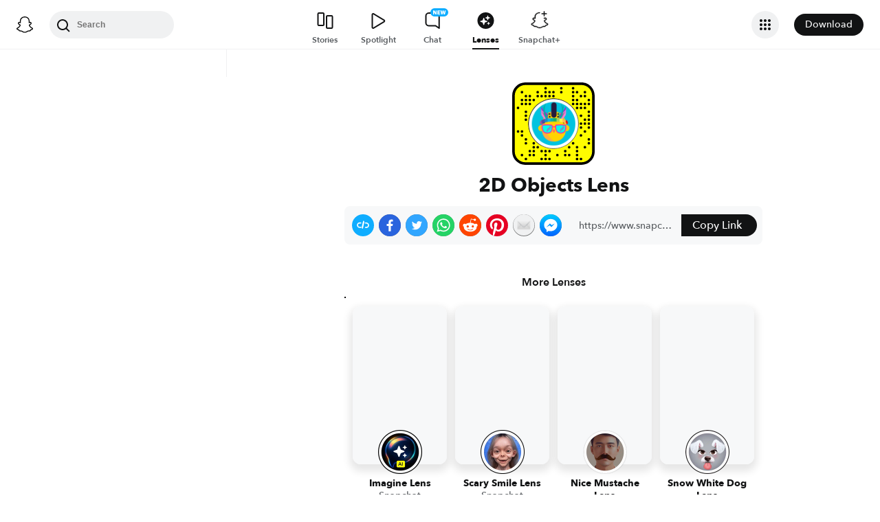

--- FILE ---
content_type: image/svg+xml
request_url: https://app.snapchat.com/web/deeplink/snapcode?data=17bf07f8e0514820a431f09fe314f244&version=1&type=svg
body_size: 51708
content:
<?xml version="1.0" encoding="UTF-8" standalone="no"?>
<svg xmlns:xlink="http://www.w3.org/1999/xlink" height="320" version="1.1" viewBox="0 0 320 320" width="320" xmlns="http://www.w3.org/2000/svg">
  <defs>
    <rect height="320" id="rect" rx="51.2" width="320" x="0" y="0"/>
    <clipPath id="clip">
      <use xlink:href="#rect"/>
    </clipPath>
  </defs>
  <image clip-path="url(#clip)" height="62.0%" width="62.0%" x="61.25" xlink:href="[data-uri]" y="61.25"/>
  <path d="M60,160C60,104.78,104.78,60,160,60L160,60C215.22,60,260,104.78,260,160L260,160C260,215.22,215.22,260,160,260L160,260C104.78,260,60,215.22,60,160L60,160M0,268.8C0,297.07,22.93,320,51.2,320L268.8,320C297.07,320,320,297.07,320,268.8L320,51.2C320,22.93,297.07,0,268.8,0L51.2,0C22.93,0,0,22.93,0,51.2L0,268.8" fill="#000000"/>
  <path d="M10,51.2C10,28.45,28.45,10,51.2,10L268.8,10C291.55,10,310,28.45,310,51.2L310,268.8C310,291.55,291.55,310,268.8,310L51.2,310C28.45,310,10,291.55,10,268.8L10,51.2M129.47,17.63A5,5,0,0,0,129.47,27.63A5,5,0,0,0,129.47,17.63M190.53,17.63A5,5,0,0,0,190.53,27.63A5,5,0,0,0,190.53,17.63M236.32,17.63A5,5,0,0,0,236.32,27.63A5,5,0,0,0,236.32,17.63M37.89,32.89A5,5,0,0,0,37.89,42.89A5,5,0,0,0,37.89,32.89M98.95,32.89A5,5,0,0,0,98.95,42.89A5,5,0,0,0,98.95,32.89M129.47,32.89A5,5,0,0,0,129.47,42.89A5,5,0,0,0,129.47,32.89M144.74,32.89A5,5,0,0,0,144.74,42.89A5,5,0,0,0,144.74,32.89M160,32.89A5,5,0,0,0,160,42.89A5,5,0,0,0,160,32.89M190.53,32.89A5,5,0,0,0,190.53,42.89A5,5,0,0,0,190.53,32.89M236.32,32.89A5,5,0,0,0,236.32,42.89A5,5,0,0,0,236.32,32.89M251.58,32.89A5,5,0,0,0,251.58,42.89A5,5,0,0,0,251.58,32.89M282.11,32.89A5,5,0,0,0,282.11,42.89A5,5,0,0,0,282.11,32.89M53.16,48.16A5,5,0,0,0,53.16,58.16A5,5,0,0,0,53.16,48.16M68.42,48.16A5,5,0,0,0,68.42,58.16A5,5,0,0,0,68.42,48.16M98.95,48.16A5,5,0,0,0,98.95,58.16A5,5,0,0,0,98.95,48.16M114.21,48.16A5,5,0,0,0,114.21,58.16A5,5,0,0,0,114.21,48.16M129.47,48.16A5,5,0,0,0,129.47,58.16A5,5,0,0,0,129.47,48.16M144.74,48.16A5,5,0,0,0,144.74,58.16A5,5,0,0,0,144.74,48.16M160,48.16A5,5,0,0,0,160,58.16A5,5,0,0,0,160,48.16M236.32,48.16A5,5,0,0,0,236.32,58.16A5,5,0,0,0,236.32,48.16M266.84,48.16A5,5,0,0,0,266.84,58.16A5,5,0,0,0,266.84,48.16M282.11,48.16A5,5,0,0,0,282.11,58.16A5,5,0,0,0,282.11,48.16M37.89,63.42A5,5,0,0,0,37.89,73.42A5,5,0,0,0,37.89,63.42M53.16,63.42A5,5,0,0,0,53.16,73.42A5,5,0,0,0,53.16,63.42M68.42,63.42A5,5,0,0,0,68.42,73.42A5,5,0,0,0,68.42,63.42M83.68,63.42A5,5,0,0,0,83.68,73.42A5,5,0,0,0,83.68,63.42M236.32,63.42A5,5,0,0,0,236.32,73.42A5,5,0,0,0,236.32,63.42M251.58,63.42A5,5,0,0,0,251.58,73.42A5,5,0,0,0,251.58,63.42M297.37,63.42A5,5,0,0,0,297.37,73.42A5,5,0,0,0,297.37,63.42M37.89,78.68A5,5,0,0,0,37.89,88.68A5,5,0,0,0,37.89,78.68M53.16,78.68A5,5,0,0,0,53.16,88.68A5,5,0,0,0,53.16,78.68M68.42,78.68A5,5,0,0,0,68.42,88.68A5,5,0,0,0,68.42,78.68M236.32,78.68A5,5,0,0,0,236.32,88.68A5,5,0,0,0,236.32,78.68M251.58,78.68A5,5,0,0,0,251.58,88.68A5,5,0,0,0,251.58,78.68M266.84,78.68A5,5,0,0,0,266.84,88.68A5,5,0,0,0,266.84,78.68M282.11,78.68A5,5,0,0,0,282.11,88.68A5,5,0,0,0,282.11,78.68M297.37,78.68A5,5,0,0,0,297.37,88.68A5,5,0,0,0,297.37,78.68M22.63,93.95A5,5,0,0,0,22.63,103.95A5,5,0,0,0,22.63,93.95M251.58,93.95A5,5,0,0,0,251.58,103.95A5,5,0,0,0,251.58,93.95M266.84,93.95A5,5,0,0,0,266.84,103.95A5,5,0,0,0,266.84,93.95M282.11,93.95A5,5,0,0,0,282.11,103.95A5,5,0,0,0,282.11,93.95M53.16,109.21A5,5,0,0,0,53.16,119.21A5,5,0,0,0,53.16,109.21M297.37,109.21A5,5,0,0,0,297.37,119.21A5,5,0,0,0,297.37,109.21M53.16,124.47A5,5,0,0,0,53.16,134.47A5,5,0,0,0,53.16,124.47M266.84,124.47A5,5,0,0,0,266.84,134.47A5,5,0,0,0,266.84,124.47M297.37,124.47A5,5,0,0,0,297.37,134.47A5,5,0,0,0,297.37,124.47M53.16,139.74A5,5,0,0,0,53.16,149.74A5,5,0,0,0,53.16,139.74M282.11,139.74A5,5,0,0,0,282.11,149.74A5,5,0,0,0,282.11,139.74M297.37,139.74A5,5,0,0,0,297.37,149.74A5,5,0,0,0,297.37,139.74M266.84,155A5,5,0,0,0,266.84,165A5,5,0,0,0,266.84,155M282.11,155A5,5,0,0,0,282.11,165A5,5,0,0,0,282.11,155M297.37,155A5,5,0,0,0,297.37,165A5,5,0,0,0,297.37,155M266.84,170.26A5,5,0,0,0,266.84,180.26A5,5,0,0,0,266.84,170.26M297.37,170.26A5,5,0,0,0,297.37,180.26A5,5,0,0,0,297.37,170.26M22.63,185.53A5,5,0,0,0,22.63,195.53A5,5,0,0,0,22.63,185.53M37.89,185.53A5,5,0,0,0,37.89,195.53A5,5,0,0,0,37.89,185.53M282.11,185.53A5,5,0,0,0,282.11,195.53A5,5,0,0,0,282.11,185.53M37.89,200.79A5,5,0,0,0,37.89,210.79A5,5,0,0,0,37.89,200.79M266.84,200.79A5,5,0,0,0,266.84,210.79A5,5,0,0,0,266.84,200.79M53.16,216.05A5,5,0,0,0,53.16,226.05A5,5,0,0,0,53.16,216.05M297.37,216.05A5,5,0,0,0,297.37,226.05A5,5,0,0,0,297.37,216.05M53.16,231.32A5,5,0,0,0,53.16,241.32A5,5,0,0,0,53.16,231.32M83.68,231.32A5,5,0,0,0,83.68,241.32A5,5,0,0,0,83.68,231.32M236.32,231.32A5,5,0,0,0,236.32,241.32A5,5,0,0,0,236.32,231.32M297.37,231.32A5,5,0,0,0,297.37,241.32A5,5,0,0,0,297.37,231.32M83.68,246.58A5,5,0,0,0,83.68,256.58A5,5,0,0,0,83.68,246.58M98.95,246.58A5,5,0,0,0,98.95,256.58A5,5,0,0,0,98.95,246.58M221.05,246.58A5,5,0,0,0,221.05,256.58A5,5,0,0,0,221.05,246.58M251.58,246.58A5,5,0,0,0,251.58,256.58A5,5,0,0,0,251.58,246.58M282.11,246.58A5,5,0,0,0,282.11,256.58A5,5,0,0,0,282.11,246.58M68.42,261.84A5,5,0,0,0,68.42,271.84A5,5,0,0,0,68.42,261.84M83.68,261.84A5,5,0,0,0,83.68,271.84A5,5,0,0,0,83.68,261.84M114.21,261.84A5,5,0,0,0,114.21,271.84A5,5,0,0,0,114.21,261.84M129.47,261.84A5,5,0,0,0,129.47,271.84A5,5,0,0,0,129.47,261.84M144.74,261.84A5,5,0,0,0,144.74,271.84A5,5,0,0,0,144.74,261.84M205.79,261.84A5,5,0,0,0,205.79,271.84A5,5,0,0,0,205.79,261.84M251.58,261.84A5,5,0,0,0,251.58,271.84A5,5,0,0,0,251.58,261.84M37.89,277.11A5,5,0,0,0,37.89,287.11A5,5,0,0,0,37.89,277.11M68.42,277.11A5,5,0,0,0,68.42,287.11A5,5,0,0,0,68.42,277.11M83.68,277.11A5,5,0,0,0,83.68,287.11A5,5,0,0,0,83.68,277.11M129.47,277.11A5,5,0,0,0,129.47,287.11A5,5,0,0,0,129.47,277.11M175.26,277.11A5,5,0,0,0,175.26,287.11A5,5,0,0,0,175.26,277.11M205.79,277.11A5,5,0,0,0,205.79,287.11A5,5,0,0,0,205.79,277.11M221.05,277.11A5,5,0,0,0,221.05,287.11A5,5,0,0,0,221.05,277.11M251.58,277.11A5,5,0,0,0,251.58,287.11A5,5,0,0,0,251.58,277.11M53.16,292.37A5,5,0,0,0,53.16,302.37A5,5,0,0,0,53.16,292.37M114.21,292.37A5,5,0,0,0,114.21,302.37A5,5,0,0,0,114.21,292.37M129.47,292.37A5,5,0,0,0,129.47,302.37A5,5,0,0,0,129.47,292.37M144.74,292.37A5,5,0,0,0,144.74,302.37A5,5,0,0,0,144.74,292.37M251.58,292.37A5,5,0,0,0,251.58,302.37A5,5,0,0,0,251.58,292.37M266.84,292.37A5,5,0,0,0,266.84,302.37A5,5,0,0,0,266.84,292.37M62,160C62,214.12,105.88,258,160,258L160,258C214.12,258,258,214.12,258,160L258,160C258,105.88,214.12,62,160,62L160,62C105.88,62,62,105.88,62,160L62,160" fill="#FFFC00"/>
</svg>
